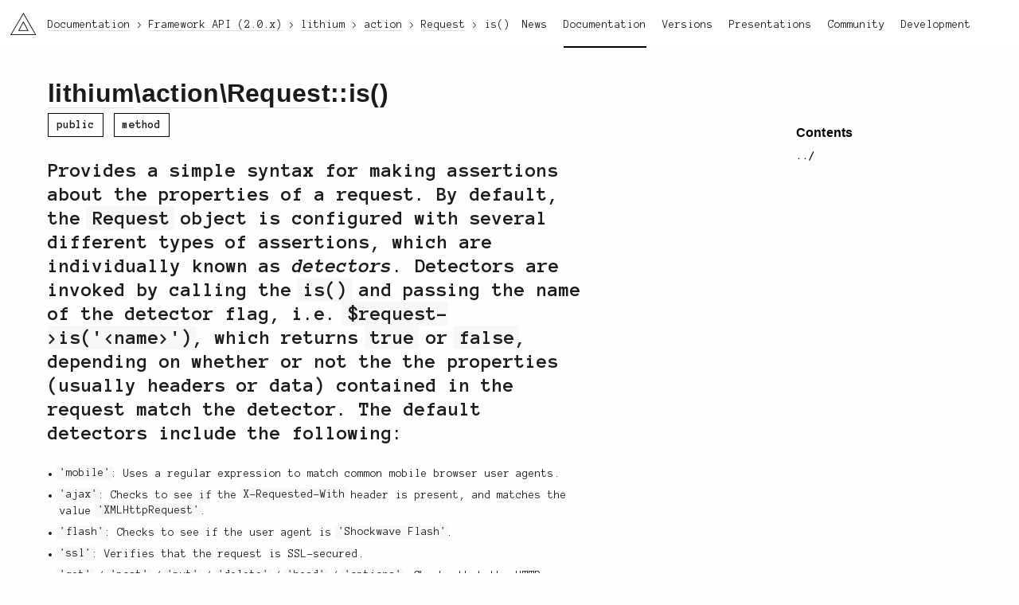

--- FILE ---
content_type: text/html; charset=utf-8
request_url: https://li3.me/docs/api/lithium/2.0.x/lithium/action/Request::is()
body_size: 3072
content:
<!doctype html>
<html lang="en">

<!-- Mirrored from li3.me/docs/api/lithium/2.0.x/lithium/action/Request::is() by HTTrack Website Copier/3.x [XR&CO'2014], Sun, 07 Dec 2025 01:39:37 GMT -->
<!-- Added by HTTrack --><meta http-equiv="content-type" content="text/html;charset=UTF-8" /><!-- /Added by HTTrack -->
<head>
	<meta charset="UTF-8" />	<title>lithium\action\Request::is() – Framework API v2.0.x – Documentation – li3 PHP-Framework</title>
		<link rel="stylesheet" href="/assets/v:__PROJECT_VERSION_BUILD__xyzz/css/reset.css" />
	<link rel="stylesheet" href="https://fonts.googleapis.com/css?family=Anonymous+Pro:400,700,400italic,700italic" />
	<link rel="stylesheet" href="/assets/v:__PROJECT_VERSION_BUILD__xyzz/css/u1m.css" />
	<link rel="stylesheet" href="/assets/v:__PROJECT_VERSION_BUILD__xyzz/css/li3_docs.css" />
	<link rel="stylesheet" href="/assets/v:__PROJECT_VERSION_BUILD__xyzz/css/highlight.css" />
	
	
	<script src="//cdnjs.cloudflare.com/ajax/libs/require.js/2.1.10/require.min.js"></script>
	<script src="/assets/v:__PROJECT_VERSION_BUILD__xyzz/js/base.js"></script>
	<script src="//cdnjs.cloudflare.com/ajax/libs/prism/0.0.1/prism.min.js"></script>
	
	
	<link rel="icon" href="/assets/ico/site.png">

		<script>
	  (function(i,s,o,g,r,a,m){i['GoogleAnalyticsObject']=r;i[r]=i[r]||function(){
	  (i[r].q=i[r].q||[]).push(arguments)},i[r].l=1*new Date();a=s.createElement(o),
	  m=s.getElementsByTagName(o)[0];a.async=1;a.src=g;m.parentNode.insertBefore(a,m)
	  })(window,document,'script','//www.google-analytics.com/analytics.js','ga');

	  ga('create', 'UA-11048416-4', 'auto');
	  ga('send', 'pageview');
	</script>
	</head>
<body class="layout-default li3-docs">
		<div id="container">
			<header class="main">
	<div class="left">
		<h1><a href="/" class="li3-logo">li3</a></h1>
	</div>
	<div class="right">
		<nav class="main-nav"><a href="http://news.li3.me">News</a><a href="/docs" class="active">Documentation</a><a href="/versions">Versions</a><a href="/present">Presentations</a><a href="/support">Community</a><a href="/development">Development</a></nav>	</div>
</header>							<nav class="crumbs">
	<ul itemscope itemtype="http://schema.org/BreadcrumbList">
			<li itemprop="itemListElement" itemscope itemtype="http://schema.org/ListItem">
			<meta itemprop="position" content="1" />
							<a href="/docs" itemscope itemprop="item" itemtype="http://schema.org/Thing"><span itemprop="name">Documentation</span></a>
					</li>
			<li itemprop="itemListElement" itemscope itemtype="http://schema.org/ListItem">
			<meta itemprop="position" content="2" />
							<a href="/docs/api/lithium/2.0.x/lithium" itemscope itemprop="item" itemtype="http://schema.org/Thing"><span itemprop="name">Framework API (2.0.x)</span></a>
					</li>
			<li itemprop="itemListElement" itemscope itemtype="http://schema.org/ListItem">
			<meta itemprop="position" content="3" />
							<a href="/docs/api/lithium/2.0.x/lithium" itemscope itemprop="item" itemtype="http://schema.org/Thing"><span itemprop="name">lithium</span></a>
					</li>
			<li itemprop="itemListElement" itemscope itemtype="http://schema.org/ListItem">
			<meta itemprop="position" content="4" />
							<a href="/docs/api/lithium/2.0.x/lithium/action" itemscope itemprop="item" itemtype="http://schema.org/Thing"><span itemprop="name">action</span></a>
					</li>
			<li itemprop="itemListElement" itemscope itemtype="http://schema.org/ListItem">
			<meta itemprop="position" content="5" />
							<a href="/docs/api/lithium/2.0.x/lithium/action/Request" itemscope itemprop="item" itemtype="http://schema.org/Thing"><span itemprop="name">Request</span></a>
					</li>
			<li itemprop="itemListElement" itemscope itemtype="http://schema.org/ListItem">
			<meta itemprop="position" content="6" />
							<span itemscope itemprop="item" itemtype="http://schema.org/Thing">
					<span itemprop="name">is()</span>
				</span>
					</li>
		</ul>
</nav>						<div id="content">
				<article class="apis-view has-aside-right">

	<nav class="aside aside-right">
			<h3 class="h-gamma">Contents</h3>
		<ul>
			<li class="nav-up"><a href="/docs/api/lithium/2.0.x/lithium/action/Request" rel="up">../</a>		</ul>
	
													
										</nav>
	<div class="body">
			<h1 class="h-alpha">
		<a href="/docs/api/lithium/2.0.x/lithium" class="symbol-segment">lithium</a>\<a href="/docs/api/lithium/2.0.x/lithium/action" class="symbol-segment">action</a>\<a href="/docs/api/lithium/2.0.x/lithium/action/Request" class="symbol-segment">Request</a>::is()		</h1>

		<section class="under">
															<div class="tags">
													<span class="tag public">public</span>
												<span class="tag">method</span>
			</div>
		</section>

					
			<section>
									<div class="summary">
						<p>Provides a simple syntax for making assertions about the properties of a request.
By default, the <code>Request</code> object is configured with several different types of assertions,
which are individually known as <em>detectors</em>. Detectors are invoked by calling the <code>is()</code> and
passing the name of the detector flag, i.e. <code>$request-&gt;is('&lt;name&gt;')</code>, which returns <code>true</code> or
<code>false</code>, depending on whether or not the the properties (usually headers or data) contained
in the request match the detector. The default detectors include the following:</p>
					</div>
				
									<div class="description">
						<ul>
<li><code>'mobile'</code>: Uses a regular expression to match common mobile browser user agents.</li>
<li><code>'ajax'</code>: Checks to see if the <code>X-Requested-With</code> header is present, and matches the value
<code>'XMLHttpRequest'</code>.</li>
<li><code>'flash'</code>: Checks to see if the user agent is <code>'Shockwave Flash'</code>.</li>
<li><code>'ssl'</code>: Verifies that the request is SSL-secured.</li>
<li><code>'get'</code> / <code>'post'</code> / <code>'put'</code> / <code>'delete'</code> / <code>'head'</code> / <code>'options'</code>: Checks that the HTTP
request method matches the one specified.</li>
</ul>
<p>In addition to the above, this method also accepts media type names (see <code>Media::type()</code>) to
make assertions against the format of the request body (for POST or PUT requests), i.e.
<code>$request-&gt;is('json')</code>. This will return <code>true</code> if the client has made a POST request with
JSON data.</p>
<p>For information about adding custom detectors or overriding the ones in the core, see the
<code>detect()</code> method.</p>
<p>While these detectors are useful in controllers or other similar contexts, they're also
useful when performing <em>content negotiation</em>, which is the process of modifying the response
format to suit the client (see the <code>'conditions'</code> field of the <code>$options</code> parameter in
<code>Media::type()</code>).</p>
					</div>
							</section>

						<section id="params">
				<h3 class="h-beta">Parameters</h3>
				<ul class="parameters">
											<li>
							<span class="type">string</span>
							<code class="name">$flag</code>
															<span class="parameter">
									<p>The name of the flag to check, which should be the name of a valid
detector (that is either built-in or defined with <code>detect()</code>).</p>
								</span>
													</li>
									</ul>
			</section>
			
						<section id="return">
				<h3 class="h-beta">Returns</h3>
				<span class="type">boolean</span>
									<span class="return">
						<p>Returns <code>true</code> if the detector check succeeds (see the details for the
built-in detectors above, or <code>detect()</code>), otherwise <code>false</code>.</p>
					</span>
							</section>
			
			
						<section id="related">
				<h3 class="h-beta">Related</h3>
				<ul class="related">
									<li><a href="/docs/api/lithium/2.0.x/lithium/action/Request::detect()">lithium\action\Request::detect()</a>									<li><a href="/docs/api/lithium/2.0.x/lithium/net/http/Media::type()">lithium\net\http\Media::type()</a>								</ul>
			</section>
			
			
			
						<section id="source" class="section">
				<h3 class="h-beta">Source</h3>
				<div id="source" class="source-display">
					<div class="source-wrapper">
						<pre class="source-code"><code class="language-php">	public function is($flag) {
		$media = $this-&gt;_classes[&#039;media&#039;];

		if (!isset($this-&gt;_detectors[$flag])) {
			if (!in_array($flag, $media::types())) {
				return false;
			}
			return $this-&gt;type() === $flag;
		}
		$detector = $this-&gt;_detectors[$flag];

		if (!is_array($detector) &amp;&amp; is_callable($detector)) {
			return $detector($this);
		}
		if (!is_array($detector)) {
			return (boolean) $this-&gt;env($detector);
		}
		list($key, $check) = $detector + [&#039;&#039;, &#039;&#039;];

		if (is_array($check)) {
			$check = &#039;/&#039; . join(&#039;|&#039;, $check) . &#039;/i&#039;;
		}
		if (Validator::isRegex($check)) {
			return (boolean) preg_match($check, $this-&gt;env($key));
		}
		return ($this-&gt;env($key) === $check);
	}</code></pre>
					</div>
				</div>
			</section>
							</div>
	</article>			</div>
		</div>
		<footer class="main">
	<div class="area"></div>
	<div class="area"></div>
	<div class="area"></div>
	<div class="area"></div>

	<div class="social">
		<a href="https://github.com/unionofrad" target="new">GitHub</a>		<span class="separator">/</span>
		<a href="https://twitter.com/unionofrad" target="new">Twitter</a>		<span class="separator">/</span>
		<a href="http://www.reddit.com/r/li3" target="new">Reddit</a>		<span class="separator">/</span>
		<a href="https://stackoverflow.com/questions/tagged/lithium" target="new">Stack Overflow</a>	</div>
	<div class="testimonial">
		<img src="/assets/v:__PROJECT_VERSION_BUILD__xyzz/img/testimonials/18.png" alt="Testimonial Image" />		<p>What is its cloud strategy?</p>
	</div>
	<div class="copyright">
		Pretty much everything is (c) 2009-2025 and beyond, the <a href="http://unionofrad.org">Union of RAD</a>.	</div>
</footer>	</body>
</body>

<!-- Mirrored from li3.me/docs/api/lithium/2.0.x/lithium/action/Request::is() by HTTrack Website Copier/3.x [XR&CO'2014], Sun, 07 Dec 2025 01:39:37 GMT -->
</html>
